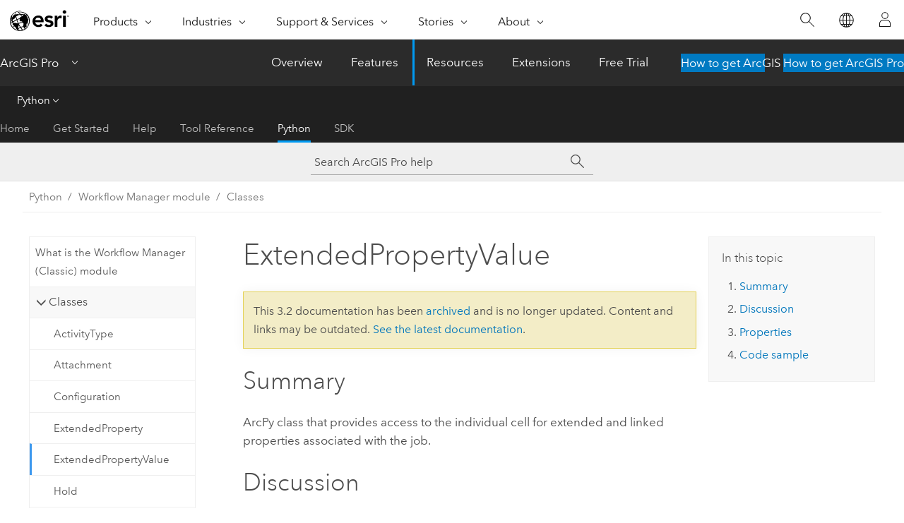

--- FILE ---
content_type: text/html; charset=UTF-8
request_url: https://pro.arcgis.com/en/pro-app/3.2/arcpy/workflow-manager/extendedpropertyvalue-class.htm
body_size: 20331
content:


<!DOCTYPE html>
<!--[if lt IE 7]>  <html class="ie lt-ie9 lt-ie8 lt-ie7 ie6" dir="ltr"> <![endif]-->
<!--[if IE 7]>     <html class="ie lt-ie9 lt-ie8 ie7" dir="ltr"> <![endif]-->
<!--[if IE 8]>     <html class="ie lt-ie9 ie8" dir="ltr"> <![endif]-->
<!--[if IE 9]>     <html class="ie ie9" dir="ltr"> <![endif]-->
<!--[if !IE]><!--> <html dir="ltr" lang="en"> <!--<![endif]-->
<head>
<meta name="Applebot" content="noindex,nofollow">
<meta name="facebot" content="noindex,nofollow">
<meta name="DuckDuckBot" content="noindex,nofollow">
<meta name="Baiduspider" content="noindex,nofollow">
<meta name="Bingbot" content="noindex,nofollow">
<meta name="Slurp" content="noindex,nofollow">
<meta name="Googlebot" content="noindex,nofollow">
<link rel="canonical" href="https://pro.arcgis.com/en/pro-app/latest/arcpy/workflow-manager/extendedpropertyvalue-class.htm">
    <meta charset="utf-8">
    <title>ExtendedPropertyValue&mdash;ArcGIS Pro | Documentation</title>
    <meta content="IE=edge,chrome=1" http-equiv="X-UA-Compatible">

    <script>
      var appOverviewURL = "/content/esri-sites/en-us/arcgis/products/arcgis-pro/overview";
    </script>

    <script>
      var docConfig = {
        locale: 'en'
        ,localedir: 'en'
        ,langSelector: ''
        
        ,relativeUrl: false
        

        ,searchformUrl: '/search/'
        ,tertiaryNavIndex: '4'

        
      };
    </script>
	 


    
    <!--[if lt IE 9]>
      <script src="/cdn/js/libs/html5shiv.js" type="text/javascript"></script>
      <script src="/cdn/js/libs/selectivizr-min.js" type="text/javascript"></script>
      <script src="/cdn/js/libs/json2.js" type="text/javascript"></script>
      <script src="/cdn/js/libs/html5shiv-printshiv.js" type="text/javascript" >

    <![endif]-->

     <!--[if lt IE 11]>
    <script>
      $$(document).ready(function(){
        $$(".hideOnIE").hide();
      });
    </script>
    <![endif]-->
	<meta name="viewport" content="width=device-width, user-scalable=no">
	<link href="/assets/img/favicon.ico" rel="shortcut icon" >
	<link href="/assets/css/screen.css" media="screen" rel="stylesheet" type="text/css" />
	<link href="/cdn/calcite/css/documentation.css" media="screen" rel="stylesheet" type="text/css" />
	<link href="/assets/css/print.css" media="print" type="text/css" rel="stylesheet" />

	<!--
	<link href="/assets/css/screen_l10n.css" media="screen" rel="stylesheet" type="text/css" />
	<link href="/assets/css/documentation/base_l10n.css" media="screen" rel="stylesheet" type="text/css" />
	<link href="/assets/css/print_l10n.css" media="print" type="text/css" rel="stylesheet" />
	-->
	<script src="/cdn/js/libs/latest/jquery.latest.min.js" type="text/javascript"></script>
    <script src="/cdn/js/libs/latest/jquery-migrate-latest.min.js" type="text/javascript"></script>
	<script src="/cdn/js/libs/jquery.cookie.js" type="text/javascript"></script>
	<link href="/cdn/css/colorbox.css" media="screen" rel="stylesheet" type="text/css" />
	<link href="/cdn/css/colorbox_l10n.css" media="screen" rel="stylesheet" type="text/css" />
	<script src="/cdn/js/libs/jquery.colorbox-min.js" type="text/javascript"></script>
	<script src="/assets/js/video-init.js" type="text/javascript"></script>
	<script src="/assets/js/sitecfg.js" type="text/javascript"></script>
	
		<script src="/assets/js/signIn.js" type="text/javascript"></script>
	
	

	<!--- Language Picker -->
	<script src="/assets/js/locale/l10NStrings.js" type="text/javascript"></script>
	
		<script src="/assets/js/locale/langSelector.js" type="text/javascript"></script>
	

	<script src="/assets/js/calcite-web.js" type="text/javascript"></script>



  <!--- search MD -->
    <META name="description" content="ArcPy class that provides access to the individual cell for extended and linked properties associated with the job."><META name="last-modified" content="2023-9-23"><META name="product" content="arcgis-pro"><META name="version" content="pro3.2"><META name="search-collection" content="help"><META name="search-category" content="help-general"><META name="subject" content="ANALYSIS"><META name="sub_category" content="ArcGIS Pro"><META name="content_type" content="ArcPy Reference"><META name="subject_label" content="ANALYSIS"><META name="sub_category_label" content="ArcGIS Pro"><META name="content_type_label" content="ArcPy Reference"><META name="content-language" content="en">
    <!--- search MD -->
      
    <!-- Add in Global Nav -->
    <link rel="stylesheet" href="//webapps-cdn.esri.com/CDN/components/global-nav/css/gn.css" />
    <!--<script src="//webapps-cdn.esri.com/CDN/components/global-nav/test_data.js"></script>-->
    <script src="//webapps-cdn.esri.com/CDN/components/global-nav/js/gn.js"></script>
    <!-- End Add in Global Nav -->

</head>

<!--
      pub: GUID-8F017068-3B95-41C5-B701-59F96FC62A6F=35
      tpc: GUID-2C5D9CA7-B657-4884-A783-5B000D67935B=2
      -->


<!-- variable declaration, if any -->

<body class="claro en pro esrilocalnav">
  <!-- Secondary nav -->
  <script>
     insertCss(_esriAEMHost+"/etc.clientlibs/esri-sites/components/content/local-navigation/clientlibs.css")
     insertElem("div", "local-navigation", '<nav id="second-nav" navtype="existingNavigation" domain="'+_esriAEMHost+'" path="'+appOverviewURL+'"></nav>' )
  </script>

  
<!-- End of drawer -->

  
  <div class="wrapper">
      <!--googleoff: all-->


      <div id="skip-to-content">
        <!--googleoff: all-->
        <div class="search">
        <div class="esri-search-box">
          <div class="search-component">
            <form id="helpSearchForm">
              <input class="esri-search-textfield leader" name="q" placeholder="Search ArcGIS Pro help" autocapitalize="off" autocomplete="off" autocorrect="off" spellcheck="false" aria-label="Search ArcGIS Pro help">
  <input type="hidden" name="collection" value="help" />
  <input type="hidden" name="product" value="arcgis-pro" />
  <input type="hidden" name="version" value="pro3.2" />
  <input type="hidden" name="language" value="en" />
  <button class="esri-search-button-submit" type="submit" aria-label="Search"></button>
            </form>
          </div>
        </div>
      </div>
        <!--googleon: all-->
       
        <!-- content goes here -->
        <div class="grid-container ">
          

            
              
  <!--BREADCRUMB-BEG--><div id="bigmac" class="sticky-breadcrumbs trailer-2" data-spy="affix" data-offset-top="180"> </div><!--BREADCRUMB-END-->
  <!--googleoff: all-->
    <div class="column-5 tablet-column-12 trailer-2 ">
      <aside class="js-accordion accordion reference-index" aria-live="polite" role="tablist">
        <div></div>
      </aside>

      <div class="js-sticky scroll-show tablet-hide leader-1 back-to-top" data-top="0" style="top: 0px;">
        <a href="#" class="btn btn-fill btn-clear">Back to Top</a>
      </div>
    </div>
  <!--googleon: all-->
  
            
            
            
	
		<div class="column-13  pre-1 content-section">
	
		<header class="trailer-1"><h1>ExtendedPropertyValue</h1></header>

		 
	<!--googleoff: all-->
	
		
				<aside id="main-toc-small" class="js-accordion accordion tablet-show trailer-1">
			      <div class="accordion-section">
			        <h4 class="accordion-title">In this topic</h4>
			        <div class="accordion-content list-plain">
			          <div class="toc"><ol class="pre-0 trailer-0"><li><a href="#S_GUID-CC50AB2C-FC91-4D42-8BBF-F15C29C08C33">Summary</a></li><li><a href="#D_GUID-E257CC01-A58B-4F7B-BD82-DCF06D1A80FC">Discussion</a></li><li><a href="#P_GUID-2C5D9CA7-B657-4884-A783-5B000D67935B">Properties</a></li><li><a href="#C_GUID-2C5D9CA7-B657-4884-A783-5B000D67935B">Code sample</a></li></ol></div>
			        </div>
			      </div>
			     </aside>
		
    
   <!--googleon: all-->


		<main>
			
	
    	
    


			<div class="section1 summary padded-anchor" id="S_GUID-CC50AB2C-FC91-4D42-8BBF-F15C29C08C33" purpose="summary"><h2>Summary</h2><p id="GUID-CC50AB2C-FC91-4D42-8BBF-F15C29C08C33">ArcPy class that provides access to the individual cell for extended and linked properties associated with the job.</p></div><div class="section1 arcpydiscussion padded-anchor" id="D_GUID-E257CC01-A58B-4F7B-BD82-DCF06D1A80FC" purpose="arcpyclass_discussion"><h2>Discussion</h2><p id="GUID-E257CC01-A58B-4F7B-BD82-DCF06D1A80FC">Extended
and linked properties store business-specific information as part
of the job that is not covered by the default job properties. Extended properties have one-to-one (1-1) cardinality, and there is one set of properties associated with the job. Linked properties have one-to-many (1-many) cardinality, and there are zero or more sets of properties associated with the job. Extended and linked 
properties are stored in a nonsystem  geodatabase
table in the <span class="ph">Workflow Manager (Classic)</span> repository.
</p></div><div class="section1 arcpy_properties padded-anchor" id="P_GUID-2C5D9CA7-B657-4884-A783-5B000D67935B" purpose="arcpyclass_properties"><h2>Properties</h2><table class="arcpyclass_proptbl"><thead><tr><td class="th_p">Property</td><td class="th_e">Explanation</td><td class="th_d">Data Type</td></tr></thead><tr purpose="arcpyclass_prop"><td>canUpdate<div class="paramhint">(Read Only)</div></td><td purpose="arcpyclass_propdesc"><p id="GUID-EFB66F01-FF56-43CE-BA0C-4544F38C5887">Indicates whether the cell is editable and can be updated.
</p></td><td purpose="arcpyclass_proptype">Boolean</td></tr><tr purpose="arcpyclass_prop"><td>data<div class="paramhint">(Read and Write)</div></td><td purpose="arcpyclass_propdesc"><p id="GUID-67E2018E-2AEF-43C1-8D66-DFE54C088150">The value (string, integer, or date) of the extended property cell.</p></td><td purpose="arcpyclass_proptype">Variant</td></tr><tr purpose="arcpyclass_prop"><td>displayOrder<div class="paramhint">(Read Only)</div></td><td purpose="arcpyclass_propdesc"><p ishcondition="product_filter=pro" id="GUID-DC87C325-3A59-44A9-9C34-0D5A4C5CDABF">The position of the field when displayed in <span class="ph">ArcGIS Pro</span>.</p></td><td purpose="arcpyclass_proptype">Integer</td></tr><tr purpose="arcpyclass_prop"><td>displayType<div class="paramhint">(Read Only)</div></td><td purpose="arcpyclass_propdesc"><p ishcondition="product_filter=pro" id="GUID-98E045FF-00CD-41DA-9764-9CEC0A56A12D">Indicates how the user will enter information into this field in <span class="ph">ArcGIS Pro</span>. </p><div class="enums" purpose="enums"><ul purpose="enums"><li purpose="enumrow"><span purpose="enumval">default</span>—<span purpose="enumdesc">Display type is based on the type of field added to the extended property table.</span><div></div></li><li purpose="enumrow"><span purpose="enumval">text</span>—<span purpose="enumdesc">Text value entered in a text box.</span><div></div></li><li purpose="enumrow"><span purpose="enumval">date</span>—<span purpose="enumdesc">Date value typed or entered using the date picker.</span><div></div></li><li purpose="enumrow"><span purpose="enumval">domain</span>—<span purpose="enumdesc">Select value from geodatabase domain presented in a drop-down list.</span><div></div></li><li purpose="enumrow"><span purpose="enumval">file</span>—<span purpose="enumdesc">Browse for a file and store file path as the value.</span><div></div></li><li purpose="enumrow"><span purpose="enumval">geodataset</span>—<span purpose="enumdesc">Browse for a geodataset and store its path as the value.</span><div></div></li><li purpose="enumrow"><span purpose="enumval">folder</span>—<span purpose="enumdesc">Browse for a folder and store its path as the value.</span><div></div></li><li purpose="enumrow"><span purpose="enumval">tablelist</span>—<span purpose="enumdesc">Select a value from a list of values in a table other than system table in the <span class="ph">Workflow Manager (Classic)</span> database.
</span><div></div></li><li purpose="enumrow"><span purpose="enumval">multi-level-tablelist</span>—<span purpose="enumdesc">Select a value from a list of values in a table that further filters the values in the next field from the same table.
</span><div></div></li></ul></div></td><td purpose="arcpyclass_proptype">String</td></tr><tr purpose="arcpyclass_prop"><td>domain<div class="paramhint">(Read Only)</div></td><td purpose="arcpyclass_propdesc"><p id="GUID-BE84AE2B-2858-43B1-8D75-1B91DB3772E6"> The name of the geodatabase domain, if a domain exists for the field.</p></td><td purpose="arcpyclass_proptype">String</td></tr><tr purpose="arcpyclass_prop"><td>filter<div class="paramhint">(Read Only)</div></td><td purpose="arcpyclass_propdesc"><p ishcondition="product_filter=pro" id="GUID-27727B8B-21DF-4341-A5C5-5E8DC709254B">In <span class="ph">ArcGIS Pro</span> when using a file browser to enter information, this filter will limit the types of files that are presented for selection.</p></td><td purpose="arcpyclass_proptype">String</td></tr><tr purpose="arcpyclass_prop"><td>ID<div class="paramhint">(Read Only)</div></td><td purpose="arcpyclass_propdesc"><p id="GUID-36F0EB3B-346C-4CE6-BA52-2C1CF77A3191">The object ID of the extended property record.</p></td><td purpose="arcpyclass_proptype">Integer</td></tr><tr purpose="arcpyclass_prop"><td>length<div class="paramhint">(Read Only)</div></td><td purpose="arcpyclass_propdesc"><p id="GUID-BA70E8BB-6D72-4CD2-B617-24DBC36901FC">The field length of the extended property cell.</p></td><td purpose="arcpyclass_proptype">String</td></tr><tr purpose="arcpyclass_prop"><td>propAlias<div class="paramhint">(Read Only)</div></td><td purpose="arcpyclass_propdesc"><p ishcondition="product_filter=pro" id="GUID-9C9D8C6A-3BBA-4DD0-A4AC-2D66A18AFDEE">The alias of the extended property field that is displayed in <span class="ph">ArcGIS Pro</span>.</p></td><td purpose="arcpyclass_proptype">String</td></tr><tr purpose="arcpyclass_prop"><td>propName<div class="paramhint">(Read Only)</div></td><td purpose="arcpyclass_propdesc"><p id="GUID-EAD97F8F-A5DD-43A1-915D-81DB268FD3CC">The name of extended property field.</p></td><td purpose="arcpyclass_proptype">String</td></tr><tr purpose="arcpyclass_prop"><td>required<div class="paramhint">(Read Only)</div></td><td purpose="arcpyclass_propdesc"><p id="GUID-1214EFEA-DE14-45B2-828C-C6D9AB4E1354">Indicates whether a value for  the field is required.</p></td><td purpose="arcpyclass_proptype">Boolean</td></tr><tr purpose="arcpyclass_prop"><td>tableListClass<div class="paramhint">(Read Only)</div></td><td purpose="arcpyclass_propdesc"><p id="GUID-9B364FF5-37C3-4BD1-840B-22A52D2B780D">The name of the geodatabase table containing the list of values displayed in a drop-down list for selection,  when using a table list display type. </p></td><td purpose="arcpyclass_proptype">String</td></tr><tr purpose="arcpyclass_prop"><td>tableListDisplayField<div class="paramhint">(Read Only)</div></td><td purpose="arcpyclass_propdesc">  <p id="GUID-F94483B6-5CF1-41E0-96EE-10C9F6EEDEC5"> The name of the field containing the value to be displayed in a drop-down list for selection, when using a table list display type.</p></td><td purpose="arcpyclass_proptype">String</td></tr><tr purpose="arcpyclass_prop"><td>tableListStoreField<div class="paramhint">(Read Only)</div></td><td purpose="arcpyclass_propdesc"><p id="GUID-A8F0EC4B-F46F-47F2-BF36-64990863059F">The name of the field containing the value to store in the extended property field, when using a table list display type.</p></td><td purpose="arcpyclass_proptype">String</td></tr><tr purpose="arcpyclass_prop"><td>userVisible<div class="paramhint">(Read Only)</div></td><td purpose="arcpyclass_propdesc"><p ishcondition="product_filter=pro" id="GUID-25E8D63D-93A4-4F38-9F37-5EECC6B2FA6C">Indicates whether the property is visible in <span class="ph">ArcGIS Pro</span>.</p></td><td purpose="arcpyclass_proptype">Boolean</td></tr></table></div><div class="section1 padded-anchor" id="C_GUID-2C5D9CA7-B657-4884-A783-5B000D67935B" purpose="codesamples"><h2>Code sample</h2><section class="codeblock padded-anchor" purpose="codeblock"><div class="codeblockdesc" purpose="codeblockdesc"><p id="GUID-FC995A46-5ABA-40E6-9168-2930A81D8C05">The following script updates the values for extended property cells.</p></div><div class="codeblockbody"><pre><code class="python">import arcpy


#Establish a connection to a Workflow database
conn = arcpy.wmx.Connect(r'c:\test\Workflow.jtc')

#Access a Workflow Job with extended properties
job = conn.getJob(99999)

#Get the extended properties table associated with the job
prop_table = job.getExtendedPropertyTable('wmx.extra_properties')

#Update value of extended property fields
prop_table['parcel_number'].data=12345
prop_table['requestor_name'].data='Planning Commission'
prop_table['request_date'].data=datetime.datetime(2015, 4, 30, 12, 30, 45)
job.save()</code></pre></div></section></div>
			
				<hr>
				<!--googleoff: all-->
				
	
        
		    <p class="feedback right">
		        <a id="afb" class="icon-ui-contact" href="/feedback/" data-langlabel="feedback-on-this-topic" >Feedback on this topic?</a>
		    </p>
        
	

				<!--googleon: all-->
			
		</main>
	</div>
	
	<!--googleoff: all-->
	
		
			<div id="main-toc-large" class="column-5">
			    <div class="panel font-size--2 tablet-hide trailer-1">
			      <h5 class="trailer-half">In this topic</h5>
			      <div class="toc"><ol class="pre-0 trailer-0"><li><a href="#S_GUID-CC50AB2C-FC91-4D42-8BBF-F15C29C08C33">Summary</a></li><li><a href="#D_GUID-E257CC01-A58B-4F7B-BD82-DCF06D1A80FC">Discussion</a></li><li><a href="#P_GUID-2C5D9CA7-B657-4884-A783-5B000D67935B">Properties</a></li><li><a href="#C_GUID-2C5D9CA7-B657-4884-A783-5B000D67935B">Code sample</a></li></ol></div>
			    </div>
			    
			    
	  		</div>
		
    
   <!--googleon: all-->




          
        </div>
        <!-- ENDPAGECONTENT -->

      </div>

    </div>  <!-- End of wrapper -->

    <div id="globalfooter"></div>

  <!--googleoff: all-->

  
	<script src="/assets/js/init.js" type="text/javascript"></script>
	<!--<script src="/assets/js/drop-down.js" type="text/javascript"></script>-->
	<script src="/assets/js/search/searchform.js" type="text/javascript"></script>
	<script src="/cdn/js/link-modifier.js" type="text/javascript"></script>
	<script src="/cdn/js/sitewide.js" type="text/javascript"></script>
	<script src="/cdn/js/libs/highlight.pack.js" type="text/javascript"></script>
	<script>hljs.initHighlightingOnLoad();</script>


  
    

  <script src="/cdn/js/affix.js" type="text/javascript"></script>
  <script type="text/javascript">
    $(function () {
          var appendFlg = true;

          $("#bigmac")
          .on("affixed.bs.affix", function (evt) {
            if (appendFlg) {
              $("<a class='crumb' href='#'>ExtendedPropertyValue</a>").insertAfter ($("#bigmac nav a").last());
              appendFlg = false;
            }
          })
          .on ("affix-top.bs.affix", function(evt) {
            if (!appendFlg) {
              $("#bigmac nav a").last().remove();
            }
            appendFlg = true;
          })
    })
  </script>
  
        <script type="text/javascript">
          window.doctoc = {
            pubID: "1663",
            tpcID: "25",
            
            hideToc : false
          }
        </script>

        <script type="text/javascript" src="/en/pro-app/3.2/arcpy/main/1520.js" ></script>
        <script type="text/javascript" src="/en/pro-app/3.2/arcpy/workflow-manager/1663.js" ></script>
        <script type="text/javascript" src="/cdn/calcite/js/protoc.js" ></script>

        

  <noscript>
        <p>
            <a href="flisting.htm">flist</a>
        </p>
    </noscript>
    
	<script src="//mtags.arcgis.com/tags-min.js"></script>

  
  
    
    
    <script>
      document.write("<script src='" + _esriAEMHost+"/etc.clientlibs/esri-sites/clientlibs/localNav.js'><\/script>");
    </script>

  </body>
</html>

--- FILE ---
content_type: text/html; charset=UTF-8
request_url: https://pro.arcgis.com/en/pro-app/latest/arcpy/workflow-manager/extendedpropertyvalue-class.htm
body_size: 20289
content:


<!DOCTYPE html>
<!--[if lt IE 7]>  <html class="ie lt-ie9 lt-ie8 lt-ie7 ie6" dir="ltr"> <![endif]-->
<!--[if IE 7]>     <html class="ie lt-ie9 lt-ie8 ie7" dir="ltr"> <![endif]-->
<!--[if IE 8]>     <html class="ie lt-ie9 ie8" dir="ltr"> <![endif]-->
<!--[if IE 9]>     <html class="ie ie9" dir="ltr"> <![endif]-->
<!--[if !IE]><!--> <html dir="ltr" lang="en"> <!--<![endif]-->
<head>
    <meta charset="utf-8">
    <title>Workflows in ArcGIS Pro&mdash;ArcGIS Pro | Documentation</title>
    <meta content="IE=edge,chrome=1" http-equiv="X-UA-Compatible">

    <script>
      var appOverviewURL = "/content/esri-sites/en-us/arcgis/products/arcgis-pro/overview";
    </script>

    <script>
      var docConfig = {
        locale: 'en'
        ,localedir: 'en'
        ,langSelector: ''
        
        ,relativeUrl: false
        

        ,searchformUrl: '/search/'
        ,tertiaryNavIndex: '2'

        
      };
    </script>
	 


    
    <!--[if lt IE 9]>
      <script src="/cdn/js/libs/html5shiv.js" type="text/javascript"></script>
      <script src="/cdn/js/libs/selectivizr-min.js" type="text/javascript"></script>
      <script src="/cdn/js/libs/json2.js" type="text/javascript"></script>
      <script src="/cdn/js/libs/html5shiv-printshiv.js" type="text/javascript" >

    <![endif]-->

     <!--[if lt IE 11]>
    <script>
      $$(document).ready(function(){
        $$(".hideOnIE").hide();
      });
    </script>
    <![endif]-->
	<meta name="viewport" content="width=device-width, user-scalable=no">
	<link href="/assets/img/favicon.ico" rel="shortcut icon" >
	<link href="/assets/css/screen.css" media="screen" rel="stylesheet" type="text/css" />
	<link href="/cdn/calcite/css/documentation.css" media="screen" rel="stylesheet" type="text/css" />
	<link href="/assets/css/print.css" media="print" type="text/css" rel="stylesheet" />

	<!--
	<link href="/assets/css/screen_l10n.css" media="screen" rel="stylesheet" type="text/css" />
	<link href="/assets/css/documentation/base_l10n.css" media="screen" rel="stylesheet" type="text/css" />
	<link href="/assets/css/print_l10n.css" media="print" type="text/css" rel="stylesheet" />
	-->
	<script src="/cdn/js/libs/latest/jquery.latest.min.js" type="text/javascript"></script>
    <script src="/cdn/js/libs/latest/jquery-migrate-latest.min.js" type="text/javascript"></script>
	<script src="/cdn/js/libs/jquery.cookie.js" type="text/javascript"></script>
	<link href="/cdn/css/colorbox.css" media="screen" rel="stylesheet" type="text/css" />
	<link href="/cdn/css/colorbox_l10n.css" media="screen" rel="stylesheet" type="text/css" />
	<script src="/cdn/js/libs/jquery.colorbox-min.js" type="text/javascript"></script>
	<script src="/assets/js/video-init.js" type="text/javascript"></script>
	<script src="/assets/js/sitecfg.js" type="text/javascript"></script>
	
		<script src="/assets/js/signIn.js" type="text/javascript"></script>
	
	

	<!--- Language Picker -->
	<script src="/assets/js/locale/l10NStrings.js" type="text/javascript"></script>
	
		<script src="/assets/js/locale/langSelector.js" type="text/javascript"></script>
	

	<script src="/assets/js/calcite-web.js" type="text/javascript"></script>



  <!--- search MD -->
    <META name="description" content="Use ArcGIS Pro to coordinate and manage your workflows."><META name="last-modified" content="2025-3-19"><META name="product" content="arcgis-pro"><META name="version" content="pro3.5"><META name="search-collection" content="help"><META name="search-category" content="help-general"><META name="subject" content="WORKFLOWS"><META name="sub_category" content="ArcGIS Pro"><META name="content_type" content="Help Topic"><META name="subject_label" content="WORKFLOWS"><META name="sub_category_label" content="ArcGIS Pro"><META name="content_type_label" content="Help Topic"><META name="content-language" content="en">
    <!--- search MD -->
      
    <!-- Add in Global Nav -->
    <link rel="stylesheet" href="//webapps-cdn.esri.com/CDN/components/global-nav/css/gn.css" />
    <!--<script src="//webapps-cdn.esri.com/CDN/components/global-nav/test_data.js"></script>-->
    <script src="//webapps-cdn.esri.com/CDN/components/global-nav/js/gn.js"></script>
    <!-- End Add in Global Nav -->

</head>

<!--
      pub: GUID-DD975E2D-8E1A-4A53-A58A-DEF061808BDD=34
      tpc: GUID-45428B0B-0745-490D-A7BD-B5F2D7A9A502=7
      -->


<!-- variable declaration, if any -->

<body class="claro en pro esrilocalnav">
  <!-- Secondary nav -->
  <script>
     insertCss(_esriAEMHost+"/etc.clientlibs/esri-sites/components/content/local-navigation/clientlibs.css")
     insertElem("div", "local-navigation", '<nav id="second-nav" navtype="existingNavigation" domain="'+_esriAEMHost+'" path="'+appOverviewURL+'"></nav>' )
  </script>

  
<!-- End of drawer -->

  
  <div class="wrapper">
      <!--googleoff: all-->


      <div id="skip-to-content">
        <!--googleoff: all-->
        <div class="search">
        <div class="esri-search-box">
          <div class="search-component">
            <form id="helpSearchForm">
              <input class="esri-search-textfield leader" name="q" placeholder="Search ArcGIS Pro help" autocapitalize="off" autocomplete="off" autocorrect="off" spellcheck="false" aria-label="Search ArcGIS Pro help">
  <input type="hidden" name="collection" value="help" />
  <input type="hidden" name="product" value="arcgis-pro" />
  <input type="hidden" name="version" value="pro3.5" />
  <input type="hidden" name="language" value="en" />
  <button class="esri-search-button-submit" type="submit" aria-label="Search"></button>
            </form>
          </div>
        </div>
      </div>
        <!--googleon: all-->
       
        <!-- content goes here -->
        <div class="grid-container ">
          

            
              
  <!--BREADCRUMB-BEG--><div id="bigmac" class="sticky-breadcrumbs trailer-2" data-spy="affix" data-offset-top="180"> </div><!--BREADCRUMB-END-->
  <!--googleoff: all-->
    <div class="column-5 tablet-column-12 trailer-2 ">
      <aside class="js-accordion accordion reference-index" aria-live="polite" role="tablist">
        <div></div>
      </aside>

      <div class="js-sticky scroll-show tablet-hide leader-1 back-to-top" data-top="0" style="top: 0px;">
        <a href="#" class="btn btn-fill btn-clear">Back to Top</a>
      </div>
    </div>
  <!--googleon: all-->
  
            
            
            
	
		<div class="column-13  pre-1 content-section">
	
		<header class="trailer-1"><h1>Workflows in ArcGIS Pro</h1></header>

		 
	<!--googleoff: all-->
	
		
				<aside id="main-toc-small" class="js-accordion accordion tablet-show trailer-1">
			      <div class="accordion-section">
			        <h4 class="accordion-title">In this topic</h4>
			        <div class="accordion-content list-plain">
			          <ol class="list-plain pre-0 trailer-0"><li><a href="#ESRI_SECTION1_35ADB84946574E9C8BCC39C4AAADE751">Example scenario</a></li><li><a href="#ESRI_SECTION1_5E0A3BA41CD741F49884997591C24DBB">Deprecated workflows</a></li></ol>
			        </div>
			      </div>
			     </aside>
		
    
   <!--googleon: all-->


		<main>
			
	
    	
    


			

<p id="GUID-05059740-12D0-4ACB-B187-2E472D877B2C">Workflows in <span class="ph">ArcGIS Pro</span>  can be used to coordinate and manage work across an organization using <a class="xref xref" esrisubtype="extrel" hrefpfx="/en/pro-app/3.5/help" href="/en/pro-app/3.5/help/workflow/an-introduction-to-arcgis-workflow-manager.htm"><span class="ph">ArcGIS Workflow Manager</span></a> or <a class="xref xref" esrisubtype="extrel" hrefpfx="/en/pro-app/3.5/help" href="/en/pro-app/3.5/help/tasks/whatistask.htm">tasks</a>.</p>
<p id="GUID-CE09182B-389E-4AE2-B5E7-18EB5273248E">With <span class="ph">Workflow Manager</span>, work passes from initiation to completion through a series of steps that can be completed by multiple users who may have different organizational roles. With tasks, you can create a set of preconfigured steps to guide a single user through a repeatable GIS process using functionality in <span class="ph">ArcGIS Pro</span>.</p>
<p id="GUID-28458407-6712-468C-8555-BF786B94DA8C"><span class="ph">Workflow Manager</span> uses jobs to manage and coordinate a workforce. The job usually involves multiple users and takes a few days to a week to complete. Tasks use an <span class="ph">ArcGIS Pro</span> task that is designed for a repeatable GIS process and uses functionality such as geoprocessing tools and editing. The task usually takes a few minutes to a few hours for a single user to complete.</p>
<p id="GUID-550D4344-0D4E-47FF-AC05-DBE53232C31A"><span class="ph">Workflow Manager</span> is an enterprise workflow system that supports both GIS and non-GIS business processes. Although you can use tasks in <span class="ph">Workflow Manager</span>, a task does not require an extension, enterprise geodatabase, or additional licensing to use. You can use tasks together or separately with <span class="ph">Workflow Manager</span> for quality assurance.</p>
<p id="GUID-89CF1D76-238F-4089-8E72-7E2D589945DD">The following table summarizes the similarities and differences between these workflow tools:</p>
<h4 class="table title"></h4><div class="overflow-auto"><table class="tablexyz lined-rows lined-columns bordered  
            always-wrap
          "><colgroup width="*"></colgroup><colgroup width="*"></colgroup><colgroup width="*"></colgroup><thead><tr><th colspan="1"></th><th colspan="1"><span class="ph">ArcGIS Workflow Manager</span></th><th colspan="1">Tasks</th></tr></thead><tbody class="align-middle"><tr class="align-middle"><td outputclass="" purpose="entry" rowspan="1" colspan="1"><p id="GUID-BC16D033-8A79-49BE-BE46-E2BF9FD900E2">Licensing and software requirements</p></td><td outputclass="" purpose="entry" rowspan="1" colspan="1"><ul purpose="ul" id="UL_34581CD324674FB88BB487135A8C9A6A"><li purpose="li" id="LI_31A6049DB4C2472B847B3B977DED0009"><span class="ph">ArcGIS Pro</span> installation</li><li purpose="li" id="LI_E1AF29FFA750444FA3AF035B80D371F7"><span class="ph">ArcGIS Desktop</span> license</li><li purpose="li" id="LI_A226E84BB9CA438892CB6CC4C462265F"><a target="_blank" class="xref xref" href="https://www.esri.com/software/arcgis/extensions/arcgis-workflow-manager"><span class="ph">ArcGIS Workflow Manager</span> extension for <span class="ph">ArcGIS Pro</span></a></li><li purpose="li" id="LI_E6A33D138D03404B9366290A4F9BA612">A deployment of <a class="xref xref" esrisubtype="extrel" hrefpfx="https://enterprise.arcgis.com/en/workflow/11.5" href="https://enterprise.arcgis.com/en/workflow/11.5/administer/license-the-workflow-manager-user-type-extension.htm"><span class="ph">ArcGIS Workflow Manager Server</span></a> or an <a class="xref xref" esrisubtype="extrel" hrefpfx="https://doc.arcgis.com/en/workflow-manager/latest" href="https://doc.arcgis.com/en/workflow-manager/latest/administer/license-the-workflow-manager-user-type-extension.htm"><span class="ph">ArcGIS Workflow Manager</span> organization extension</a></li></ul></td><td outputclass="" purpose="entry" rowspan="1" colspan="1"><ul purpose="ul" id="UL_29C5117208AF44D8AEEF73C954F0D6E1"><li purpose="li" id="LI_BB991F5A395B4D1E9273ED59AF0BC6EE"><span class="ph">ArcGIS Desktop</span> license</li><li purpose="li" id="LI_2721E2CB8CCE4B71865DAF64C44F9A0A"><span class="ph">ArcGIS Pro</span> installation</li></ul></td></tr><tr class="align-middle"><td outputclass="" purpose="entry" rowspan="1" colspan="1"><p id="GUID-D3510D87-C057-404A-8372-BAAF3BBD1AB2">Unit of work</p></td><td outputclass="" purpose="entry" rowspan="1" colspan="1"><p id="GUID-1B9090A8-ABBD-4D80-A2F1-AF377CC38779">Job</p></td><td outputclass="" purpose="entry" rowspan="1" colspan="1"><p id="GUID-31A6D63F-EE63-4142-9328-00928C51100D">Task</p></td></tr><tr class="align-middle"><td outputclass="" purpose="entry" rowspan="1" colspan="1"><p id="GUID-8B6B61B4-85A1-4C3F-A104-37271CDDFE62">Number of users involved in a unit of work</p></td><td outputclass="" purpose="entry" rowspan="1" colspan="1"><p id="GUID-25D38928-1AC0-4C65-AAA8-7103FC44252B">Multiple users with different roles working from any geographic location.</p></td><td outputclass="" purpose="entry" rowspan="1" colspan="1"><p id="GUID-48B92435-E8E9-4FD2-9C9F-55198FED8414">Single user</p></td></tr><tr class="align-middle"><td outputclass="" purpose="entry" rowspan="1" colspan="1"><p id="GUID-DC121A43-6E42-43DE-8981-11B8A3036034">Number of applications involved in a unit of work</p></td><td outputclass="" purpose="entry" rowspan="1" colspan="1"><p id="GUID-4A0FCC75-1913-40AA-A059-8A18817A83E7">Work completed in <span class="ph">ArcGIS Pro</span>, on the web, or in mobile apps.</p></td><td outputclass="" purpose="entry" rowspan="1" colspan="1"><p id="GUID-694C7AD5-ECDD-4685-8078-FE706FE11493">Work is completed within <span class="ph">ArcGIS Pro</span>.</p></td></tr><tr class="align-middle"><td outputclass="" purpose="entry" rowspan="1" colspan="1"><p id="GUID-3EBF297C-1642-4C31-BDF9-8A358747DDA4">Duration of work</p></td><td outputclass="" purpose="entry" rowspan="1" colspan="1"><p id="GUID-29E0D2CE-58AB-4D72-B1A8-8518FC155A11">A few days to weeks</p></td><td outputclass="" purpose="entry" rowspan="1" colspan="1"><p id="GUID-B0B6BAFC-1A1F-452C-B3CF-87021C724F25">A few minutes to a few hours</p></td></tr><tr class="align-middle"><td outputclass="" purpose="entry" rowspan="1" colspan="1"><p id="GUID-1541E428-7FC4-4723-95C7-81A89271C6B8">Integration</p></td><td outputclass="" purpose="entry" rowspan="1" colspan="1"><p id="GUID-CECE4C3E-4511-4A21-8675-C3F7F588CEF6">A step in <span class="ph">ArcGIS Workflow Manager</span> can include a task in <span class="ph">ArcGIS Pro</span>.</p></td><td outputclass="" purpose="entry" rowspan="1" colspan="1"><p id="GUID-EA11445C-CB81-417E-B943-2C96764EDCAF">Tasks can include any command, geoprocessing tool, or add-in in <span class="ph">ArcGIS Pro</span>.</p></td></tr><tr class="align-middle"><td outputclass="" purpose="entry" rowspan="1" colspan="1"><p id="GUID-88F0CE5E-404A-4783-8FE3-DE45E12F2830">Similarities</p></td><td outputclass="" purpose="entry" rowspan="1" colspan="2"><p id="GUID-AABF594C-E7D7-4ADA-9824-594989DF9BFE">Promoting best practices, standardizing, improving efficiency and quality, and guiding users through a workflow</p></td></tr></tbody><caption></caption></table></div>


<section class="section1 padded-anchor" id="ESRI_SECTION1_35ADB84946574E9C8BCC39C4AAADE751" purpose="section1"><h2>Example scenario</h2><p id="GUID-36376ECB-A21A-4DAF-838D-C9FC664D1F01">A city requiring coordination between multiple teams to manage address data can use <span class="ph">Workflow Manager</span> to coordinate responsibilities in the form of jobs—such as, locating facilities, adding facility addresses, verifying mailing addresses, and so on.</p><p id="GUID-56506BDE-71EB-4070-AADB-BD521055C39A">The city can use tasks to complete one of these jobs through task steps. Steps to locate facilities, for example, may include locating the work area, creating a facility polygon, and adding attributes to that feature.</p></section><section class="section1 padded-anchor" id="ESRI_SECTION1_5E0A3BA41CD741F49884997591C24DBB" purpose="section1"><h2>Deprecated workflows</h2><p id="GUID-B49D12BA-4CE2-489D-B9FA-AF5413AE8106"><span class="ph">ArcGIS Workflow Manager (Classic)</span> was a geodatabase-centric system that was built to support <span class="ph">ArcMap</span>. <span class="ph">Workflow Manager (Classic)</span> was deprecated after <span class="ph">ArcGIS Enterprise 11.5</span> and <span class="ph">ArcGIS Pro 3.4</span>. The following components are no longer supported:</p><ul purpose="ul" id="UL_96CF8F276C1143D9B0AB65EE8D0E606D"><li purpose="li" id="LI_5901B0167D6B41CEB1091C1936F347D9"><span class="ph">ArcGIS Workflow Manager (Classic) Desktop</span></li><li purpose="li" id="LI_D69C0C6655EC4F88805D37AAF4113D7B"><span class="ph">ArcGIS Workflow Manager (Classic)</span> <span class="ph">ArcGIS Pro</span> extension</li><li purpose="li" id="LI_463FF3CDCE1B41778B40162CA65AA406"><span class="ph">ArcGIS Workflow Manager (Classic)</span> <span class="ph">ArcMap</span> extension</li><li purpose="li" id="LI_2BC4BDDD4F2B45ECB8DF70DC957EEEE8"><span class="ph">ArcGIS Workflow Manager (Classic)</span> server extension</li><li purpose="li" id="LI_1F08E0C0FA4B4AC4B684DCBBFF7E54DE"><span class="ph">ArcGIS Workflow Manager (Classic)</span> Pro Admin</li></ul><p id="GUID-0CB287F5-3470-4957-B6A9-1F8F2B8840CD">Organizations using <span class="ph">Workflow Manager (Classic)</span> in <span class="ph">ArcGIS Pro</span> are
required to either continue using <span class="ph">ArcGIS Pro 3.4</span> or
transition to the <a class="xref xref" esrisubtype="extrel" hrefpfx="https://doc.arcgis.com/en/workflow-manager/11.5" href="https://doc.arcgis.com/en/workflow-manager/11.5/help/an-introduction-to-arcgis-workflow-manager.htm">service-based <span class="ph">ArcGIS Workflow Manager</span></a>.</p><p id="GUID-700FC654-AAE9-4D5D-9CFD-1449AC1AB02E"><a target="_blank" class="xref xref" href="https://support.esri.com/en-us/knowledge-base/arcgis-workflow-manager-classic-deprecation-000031190">Learn more about the deprecation of <span class="ph">ArcGIS Workflow Manager (Classic)</span></a></p></section>
			
				<hr>
				<!--googleoff: all-->
				
	
        
		    <p class="feedback right">
		        <a id="afb" class="icon-ui-contact" href="/feedback/" data-langlabel="feedback-on-this-topic" >Feedback on this topic?</a>
		    </p>
        
	

				<!--googleon: all-->
			
		</main>
	</div>
	
	<!--googleoff: all-->
	
		
			<div id="main-toc-large" class="column-5">
			    <div class="panel font-size--2 tablet-hide trailer-1">
			      <h5 class="trailer-half">In this topic</h5>
			      <ol class="list-plain pre-0 trailer-0"><li><a href="#ESRI_SECTION1_35ADB84946574E9C8BCC39C4AAADE751">Example scenario</a></li><li><a href="#ESRI_SECTION1_5E0A3BA41CD741F49884997591C24DBB">Deprecated workflows</a></li></ol>
			    </div>
			    
			    
	  		</div>
		
    
   <!--googleon: all-->




          
        </div>
        <!-- ENDPAGECONTENT -->

      </div>

    </div>  <!-- End of wrapper -->

    <div id="globalfooter"></div>

  <!--googleoff: all-->

  
	<script src="/assets/js/init.js" type="text/javascript"></script>
	<!--<script src="/assets/js/drop-down.js" type="text/javascript"></script>-->
	<script src="/assets/js/search/searchform.js" type="text/javascript"></script>
	<script src="/cdn/js/link-modifier.js" type="text/javascript"></script>
	<script src="/cdn/js/sitewide.js" type="text/javascript"></script>
	<script src="/cdn/js/libs/highlight.pack.js" type="text/javascript"></script>
	<script>hljs.initHighlightingOnLoad();</script>


  
    

  <script src="/cdn/js/affix.js" type="text/javascript"></script>
  <script type="text/javascript">
    $(function () {
          var appendFlg = true;

          $("#bigmac")
          .on("affixed.bs.affix", function (evt) {
            if (appendFlg) {
              $("<a class='crumb' href='#'>Workflows in ArcGIS Pro</a>").insertAfter ($("#bigmac nav a").last());
              appendFlg = false;
            }
          })
          .on ("affix-top.bs.affix", function(evt) {
            if (!appendFlg) {
              $("#bigmac nav a").last().remove();
            }
            appendFlg = true;
          })
    })
  </script>
  
        <script type="text/javascript">
          window.doctoc = {
            pubID: "1924",
            tpcID: "2",
            
            hideToc : false
          }
        </script>

        <script type="text/javascript" src="/en/pro-app/3.5/help/main/1868.js" ></script>
        <script type="text/javascript" src="/en/pro-app/3.5/help/workflows/1924.js" ></script>
        <script type="text/javascript" src="/cdn/calcite/js/protoc.js" ></script>

        

  <noscript>
        <p>
            <a href="flisting.htm">flist</a>
        </p>
    </noscript>
    
	<script src="//mtags.arcgis.com/tags-min.js"></script>

  
  
    
    
    <script>
      document.write("<script src='" + _esriAEMHost+"/etc.clientlibs/esri-sites/clientlibs/localNav.js'><\/script>");
    </script>

  </body>
</html>

--- FILE ---
content_type: application/javascript
request_url: https://pro.arcgis.com/en/pro-app/3.2/arcpy/workflow-manager/1663.js
body_size: 6183
content:
;(function (){
          treedata = (window.treedata || {});
          treedata.data["root_1663"]  = {  
              "parent" : "",
              "children" : ["1663_14","1663_h0","1663_h1"]
            },
treedata.data["1663_14"]  = {
            "parent" : "root_1663",
            "label" : "What is the Workflow Manager (Classic) module",
            "url" : "/en/pro-app/3.2/arcpy/workflow-manager/what-is-workflow-manager-module.htm"
            
          },
treedata.data["1663_h0"]  = { 
              "parent" : "root_1663",
              "label" : "Classes",
              "children" : ["1663_48","1663_38","1663_39","1663_22","1663_25","1663_69","1663_46","1663_2","1663_30","1663_37","1663_26","1663_68","1663_84","1663_82","1663_86","1663_74","1663_78","1663_9","1663_36","1663_58","1663_31","1663_76","1663_77"]
            }
            ,
treedata.data["1663_48"]  = {
            "parent" : "1663_h0",
            "label" : "ActivityType",
            "url" : "/en/pro-app/3.2/arcpy/workflow-manager/activitytype-class.htm"
            
          },
treedata.data["1663_38"]  = {
            "parent" : "1663_h0",
            "label" : "Attachment",
            "url" : "/en/pro-app/3.2/arcpy/workflow-manager/attachment-class.htm"
            
          },
treedata.data["1663_39"]  = {
            "parent" : "1663_h0",
            "label" : "Configuration",
            "url" : "/en/pro-app/3.2/arcpy/workflow-manager/configuration-class.htm"
            
          },
treedata.data["1663_22"]  = {
            "parent" : "1663_h0",
            "label" : "ExtendedProperty",
            "url" : "/en/pro-app/3.2/arcpy/workflow-manager/extendedproperty-class.htm"
            
          },
treedata.data["1663_25"]  = {
            "parent" : "1663_h0",
            "label" : "ExtendedPropertyValue",
            "url" : "/en/pro-app/3.2/arcpy/workflow-manager/extendedpropertyvalue-class.htm"
            
          },
treedata.data["1663_69"]  = {
            "parent" : "1663_h0",
            "label" : "Hold",
            "url" : "/en/pro-app/3.2/arcpy/workflow-manager/hold-class.htm"
            
          },
treedata.data["1663_46"]  = {
            "parent" : "1663_h0",
            "label" : "HoldType",
            "url" : "/en/pro-app/3.2/arcpy/workflow-manager/holdtype-class.htm"
            
          },
treedata.data["1663_2"]  = {
            "parent" : "1663_h0",
            "label" : "Job",
            "url" : "/en/pro-app/3.2/arcpy/workflow-manager/job-class.htm"
            
          },
treedata.data["1663_30"]  = {
            "parent" : "1663_h0",
            "label" : "JobType",
            "url" : "/en/pro-app/3.2/arcpy/workflow-manager/jobtype-class.htm"
            
          },
treedata.data["1663_37"]  = {
            "parent" : "1663_h0",
            "label" : "JobTypeDescription",
            "url" : "/en/pro-app/3.2/arcpy/workflow-manager/jobtypedescription-class.htm"
            
          },
treedata.data["1663_26"]  = {
            "parent" : "1663_h0",
            "label" : "LinkedProperty",
            "url" : "/en/pro-app/3.2/arcpy/workflow-manager/linkedproperty-class.htm"
            
          },
treedata.data["1663_68"]  = {
            "parent" : "1663_h0",
            "label" : "Priority",
            "url" : "/en/pro-app/3.2/arcpy/workflow-manager/priority-class.htm"
            
          },
treedata.data["1663_84"]  = {
            "parent" : "1663_h0",
            "label" : "QueryField",
            "url" : "/en/pro-app/3.2/arcpy/workflow-manager/queryfield-class.htm"
            
          },
treedata.data["1663_82"]  = {
            "parent" : "1663_h0",
            "label" : "QueryResult",
            "url" : "/en/pro-app/3.2/arcpy/workflow-manager/queryresult-class.htm"
            
          },
treedata.data["1663_86"]  = {
            "parent" : "1663_h0",
            "label" : "QueryRow",
            "url" : "/en/pro-app/3.2/arcpy/workflow-manager/queryrow-class.htm"
            
          },
treedata.data["1663_74"]  = {
            "parent" : "1663_h0",
            "label" : "StatusType",
            "url" : "/en/pro-app/3.2/arcpy/workflow-manager/statustype-class.htm"
            
          },
treedata.data["1663_78"]  = {
            "parent" : "1663_h0",
            "label" : "Workflow",
            "url" : "/en/pro-app/3.2/arcpy/workflow-manager/workflow-class.htm"
            
          },
treedata.data["1663_9"]  = {
            "parent" : "1663_h0",
            "label" : "WorkflowConnection",
            "url" : "/en/pro-app/3.2/arcpy/workflow-manager/workflowconnection-class.htm"
            
          },
treedata.data["1663_36"]  = {
            "parent" : "1663_h0",
            "label" : "WorkflowExecutionError",
            "url" : "/en/pro-app/3.2/arcpy/workflow-manager/workflowexecutionerror-class.htm"
            
          },
treedata.data["1663_58"]  = {
            "parent" : "1663_h0",
            "label" : "WorkflowExecutionResult",
            "url" : "/en/pro-app/3.2/arcpy/workflow-manager/workflowexecutionresult-class.htm"
            
          },
treedata.data["1663_31"]  = {
            "parent" : "1663_h0",
            "label" : "WorkflowExecutionStepError",
            "url" : "/en/pro-app/3.2/arcpy/workflow-manager/workflowexecutionsteperror-class.htm"
            
          },
treedata.data["1663_76"]  = {
            "parent" : "1663_h0",
            "label" : "WorkflowPath",
            "url" : "/en/pro-app/3.2/arcpy/workflow-manager/workflowpath-class.htm"
            
          },
treedata.data["1663_77"]  = {
            "parent" : "1663_h0",
            "label" : "WorkflowStep",
            "url" : "/en/pro-app/3.2/arcpy/workflow-manager/workflowstep-class.htm"
            
          },
treedata.data["1663_h1"]  = { 
              "parent" : "root_1663",
              "label" : "Functions",
              "children" : ["1663_11"]
            }
            ,
treedata.data["1663_11"]  = {
            "parent" : "1663_h1",
            "label" : "Connect",
            "url" : "/en/pro-app/3.2/arcpy/workflow-manager/connect-function.htm"
            
          }
        })()